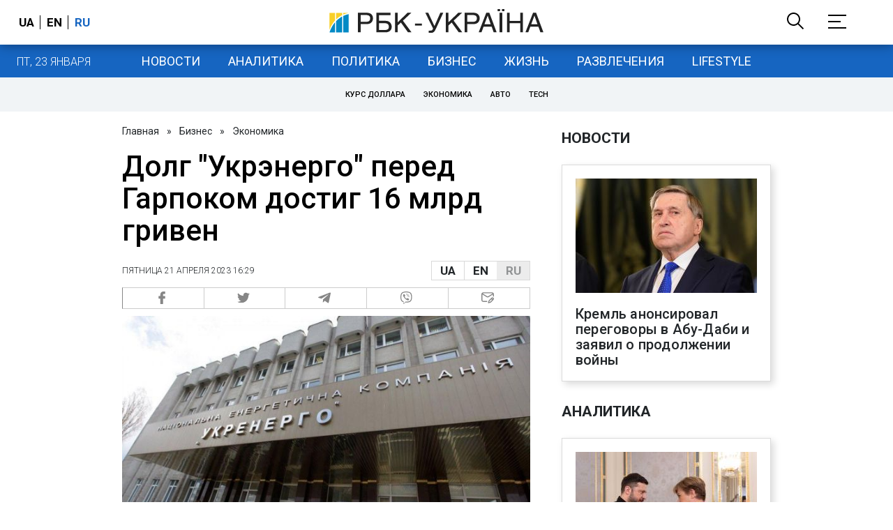

--- FILE ---
content_type: application/javascript; charset=utf-8
request_url: https://fundingchoicesmessages.google.com/f/AGSKWxV4BdEgpKaTqRzm1Sk9cvqgzVl7ZHoR_ojfAKc3YxhakBiIU0kOw391AgAnlFiRts6YmHJ6fS6fI6wIYoBL_hHU699vPNPV_Nv6WbRMkzaoY0SEjhrc-eZCuTnAEIW1b47I5DN4nvaVnDH-bvhi1_A6Le1kvyb7hAZ-23ZOddmrFKeZOvQ0kqiODQ==/_/conad.?adunitid=/adreplace160x600./horizontal_advert_/ad_announce.
body_size: -1289
content:
window['9ad67fc0-194a-4630-98d4-3caa0c2ac2f8'] = true;